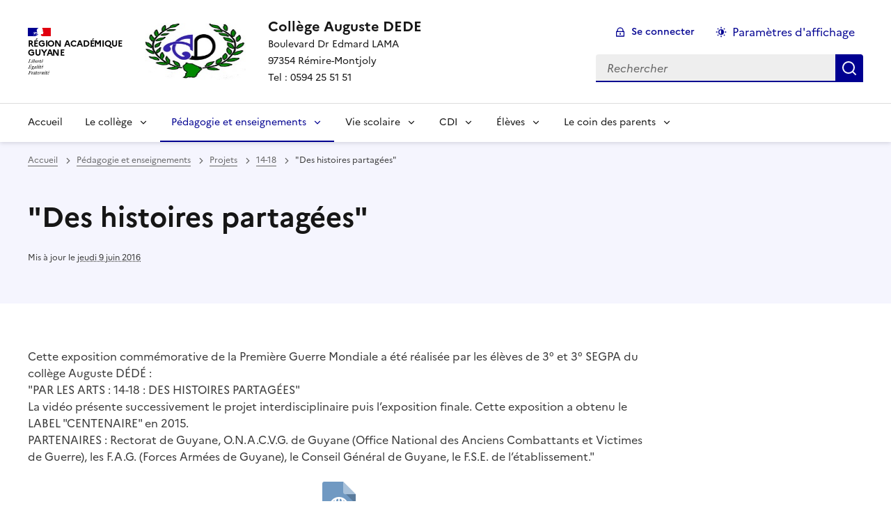

--- FILE ---
content_type: text/css
request_url: https://clg-auguste-dede.eta.ac-guyane.fr/local/cache-css/cssdyn-css_barre_outils_icones_css-b2743879.css?1769088770
body_size: 1030
content:
/* #PRODUIRE{fond=css/barre_outils_icones.css,hash=8e3c948950a01f43e76222e6185f6819}
   md5:4949f6483b1cf3faa94b8a8e9fb5f555 */

.markItUp .outil_header1>a>em {background-image:url(//clg-auguste-dede.eta.ac-guyane.fr/plugins-dist/porte_plume/icones_barre/spt-v1.svg);background-position:-2px -2px}
.markItUp .outil_bold>a>em {background-image:url(//clg-auguste-dede.eta.ac-guyane.fr/plugins-dist/porte_plume/icones_barre/spt-v1.svg);background-position:-2px -22px}
.markItUp .outil_italic>a>em {background-image:url(//clg-auguste-dede.eta.ac-guyane.fr/plugins-dist/porte_plume/icones_barre/spt-v1.svg);background-position:-2px -42px}
.markItUp .outil_stroke_through>a>em {background-image:url(//clg-auguste-dede.eta.ac-guyane.fr/plugins-dist/porte_plume/icones_barre/spt-v1.svg);background-position:-2px -62px}
.markItUp .outil_liste_ul>a>em {background-image:url(//clg-auguste-dede.eta.ac-guyane.fr/plugins-dist/porte_plume/icones_barre/spt-v1.svg);background-position:-2px -442px}
.markItUp .outil_liste_ol>a>em {background-image:url(//clg-auguste-dede.eta.ac-guyane.fr/plugins-dist/porte_plume/icones_barre/spt-v1.svg);background-position:-2px -462px}
.markItUp .outil_indenter>a>em {background-image:url(//clg-auguste-dede.eta.ac-guyane.fr/plugins-dist/porte_plume/icones_barre/spt-v1.svg);background-position:-2px -482px}
.markItUp .outil_desindenter>a>em {background-image:url(//clg-auguste-dede.eta.ac-guyane.fr/plugins-dist/porte_plume/icones_barre/spt-v1.svg);background-position:-2px -502px}
.markItUp .outil_quote>a>em {background-image:url(//clg-auguste-dede.eta.ac-guyane.fr/plugins-dist/porte_plume/icones_barre/spt-v1.svg);background-position:-2px -302px}
.markItUp .outil_poesie>a>em {background-image:url(//clg-auguste-dede.eta.ac-guyane.fr/plugins-dist/porte_plume/icones_barre/spt-v1.svg);background-position:-2px -322px}
.markItUp .outil_link>a>em {background-image:url(//clg-auguste-dede.eta.ac-guyane.fr/plugins-dist/porte_plume/icones_barre/spt-v1.svg);background-position:-2px -342px}
.markItUp .outil_notes>a>em {background-image:url(//clg-auguste-dede.eta.ac-guyane.fr/plugins-dist/porte_plume/icones_barre/spt-v1.svg);background-position:-2px -362px}
.markItUp .outil_guillemets>a>em {background-image:url(//clg-auguste-dede.eta.ac-guyane.fr/plugins-dist/porte_plume/icones_barre/spt-v1.svg);background-position:-2px -522px}
.markItUp .outil_guillemets_simples>a>em {background-image:url(//clg-auguste-dede.eta.ac-guyane.fr/plugins-dist/porte_plume/icones_barre/spt-v1.svg);background-position:-2px -542px}
.markItUp .outil_guillemets_de>a>em {background-image:url(//clg-auguste-dede.eta.ac-guyane.fr/plugins-dist/porte_plume/icones_barre/spt-v1.svg);background-position:-2px -562px}
.markItUp .outil_guillemets_de_simples>a>em {background-image:url(//clg-auguste-dede.eta.ac-guyane.fr/plugins-dist/porte_plume/icones_barre/spt-v1.svg);background-position:-2px -582px}
.markItUp .outil_guillemets_uniques>a>em {background-image:url(//clg-auguste-dede.eta.ac-guyane.fr/plugins-dist/porte_plume/icones_barre/spt-v1.svg);background-position:-2px -602px}
.markItUp .outil_caracteres>a>em {background-image:url(//clg-auguste-dede.eta.ac-guyane.fr/plugins-dist/porte_plume/icones_barre/spt-v1.svg);background-position:-2px -282px}
.markItUp .outil_a_maj_grave>a>em {background-image:url(//clg-auguste-dede.eta.ac-guyane.fr/plugins-dist/porte_plume/icones_barre/spt-v1.svg);background-position:-2px -162px}
.markItUp .outil_e_maj_aigu>a>em {background-image:url(//clg-auguste-dede.eta.ac-guyane.fr/plugins-dist/porte_plume/icones_barre/spt-v1.svg);background-position:-2px -202px}
.markItUp .outil_e_maj_grave>a>em {background-image:url(//clg-auguste-dede.eta.ac-guyane.fr/plugins-dist/porte_plume/icones_barre/spt-v1.svg);background-position:-2px -222px}
.markItUp .outil_aelig>a>em {background-image:url(//clg-auguste-dede.eta.ac-guyane.fr/plugins-dist/porte_plume/icones_barre/spt-v1.svg);background-position:-2px -142px}
.markItUp .outil_aelig_maj>a>em {background-image:url(//clg-auguste-dede.eta.ac-guyane.fr/plugins-dist/porte_plume/icones_barre/spt-v1.svg);background-position:-2px -122px}
.markItUp .outil_oe>a>em {background-image:url(//clg-auguste-dede.eta.ac-guyane.fr/plugins-dist/porte_plume/icones_barre/spt-v1.svg);background-position:-2px -262px}
.markItUp .outil_oe_maj>a>em {background-image:url(//clg-auguste-dede.eta.ac-guyane.fr/plugins-dist/porte_plume/icones_barre/spt-v1.svg);background-position:-2px -242px}
.markItUp .outil_ccedil_maj>a>em {background-image:url(//clg-auguste-dede.eta.ac-guyane.fr/plugins-dist/porte_plume/icones_barre/spt-v1.svg);background-position:-2px -182px}
.markItUp .outil_uppercase>a>em {background-image:url(//clg-auguste-dede.eta.ac-guyane.fr/plugins-dist/porte_plume/icones_barre/spt-v1.svg);background-position:-2px -82px}
.markItUp .outil_lowercase>a>em {background-image:url(//clg-auguste-dede.eta.ac-guyane.fr/plugins-dist/porte_plume/icones_barre/spt-v1.svg);background-position:-2px -102px}
.markItUp .outil_code>a>em {background-image:url(//clg-auguste-dede.eta.ac-guyane.fr/plugins-dist/porte_plume/icones_barre/spt-v1.svg);background-position:-2px -382px}
.markItUp .outil_cadre>a>em {background-image:url(//clg-auguste-dede.eta.ac-guyane.fr/plugins-dist/porte_plume/icones_barre/spt-v1.svg);background-position:-2px -402px}
.markItUp .outil_clean>a>em {background-image:url(//clg-auguste-dede.eta.ac-guyane.fr/plugins-dist/porte_plume/icones_barre/spt-v1.svg);background-position:-2px -422px}
.markItUp .outil_preview>a>em {background-image:url(//clg-auguste-dede.eta.ac-guyane.fr/plugins-dist/porte_plume/icones_barre/spt-v1.svg);background-position:-2px -622px}
.markItUp .outil_intertitre1>a>em {background-image:url(//clg-auguste-dede.eta.ac-guyane.fr/plugins-dist/porte_plume/icones_barre/spt-v1.svg);background-position:-2px -2px}
.markItUp .outil_intertitre2>a>em {background-image:url(//clg-auguste-dede.eta.ac-guyane.fr/sites/clg-auguste-dede.eta.ac-guyane.fr/plugins/porte_plume_enluminures_typographique/icones_barre/intertitre2.png);background-position:0}
.markItUp .outil_intertitre3>a>em {background-image:url(//clg-auguste-dede.eta.ac-guyane.fr/sites/clg-auguste-dede.eta.ac-guyane.fr/plugins/porte_plume_enluminures_typographique/icones_barre/intertitre3.png);background-position:0}
.markItUp .outil_alignerdroite>a>em {background-image:url(//clg-auguste-dede.eta.ac-guyane.fr/sites/clg-auguste-dede.eta.ac-guyane.fr/plugins/porte_plume_enluminures_typographique/icones_barre/right.png);background-position:0}
.markItUp .outil_alignergauche>a>em {background-image:url(//clg-auguste-dede.eta.ac-guyane.fr/sites/clg-auguste-dede.eta.ac-guyane.fr/plugins/porte_plume_enluminures_typographique/icones_barre/left.png);background-position:0}
.markItUp .outil_stroke_through_et>a>em {background-image:url(//clg-auguste-dede.eta.ac-guyane.fr/plugins-dist/porte_plume/icones_barre/spt-v1.svg);background-position:-2px -62px}
.markItUp .outil_cadretexte>a>em {background-image:url(//clg-auguste-dede.eta.ac-guyane.fr/sites/clg-auguste-dede.eta.ac-guyane.fr/plugins/porte_plume_enluminures_typographique/icones_barre/cadretexte.png);background-position:0}
.markItUp .outil_speciaux>a>em {background-image:url(//clg-auguste-dede.eta.ac-guyane.fr/sites/clg-auguste-dede.eta.ac-guyane.fr/plugins/porte_plume_enluminures_typographique/icones_barre/tag.png);background-position:0}
.markItUp .outil_barre_code>a>em {background-image:url(//clg-auguste-dede.eta.ac-guyane.fr/sites/clg-auguste-dede.eta.ac-guyane.fr/plugins/porte_plume_enluminures_typographique/icones_barre/page_white_code_red.png);background-position:0}
.markItUp .outil_barre_cadre>a>em {background-image:url(//clg-auguste-dede.eta.ac-guyane.fr/sites/clg-auguste-dede.eta.ac-guyane.fr/plugins/porte_plume_enluminures_typographique/icones_barre/page_white_code.png);background-position:0}
.markItUp .outil_miseenevidence>a>em {background-image:url(//clg-auguste-dede.eta.ac-guyane.fr/sites/clg-auguste-dede.eta.ac-guyane.fr/plugins/porte_plume_enluminures_typographique/icones_barre/miseenevidence.png);background-position:0}
.markItUp .outil_miseenevidence2>a>em {background-image:url(//clg-auguste-dede.eta.ac-guyane.fr/sites/clg-auguste-dede.eta.ac-guyane.fr/plugins/porte_plume_enluminures_typographique/icones_barre/miseenevidence2.png);background-position:0}
.markItUp .outil_exposant>a>em {background-image:url(//clg-auguste-dede.eta.ac-guyane.fr/sites/clg-auguste-dede.eta.ac-guyane.fr/plugins/porte_plume_enluminures_typographique/icones_barre/exposant.png);background-position:0}
.markItUp .outil_indice>a>em {background-image:url(//clg-auguste-dede.eta.ac-guyane.fr/sites/clg-auguste-dede.eta.ac-guyane.fr/plugins/porte_plume_enluminures_typographique/icones_barre/indice.png);background-position:0}
.markItUp .outil_petitescapitales>a>em {background-image:url(//clg-auguste-dede.eta.ac-guyane.fr/sites/clg-auguste-dede.eta.ac-guyane.fr/plugins/porte_plume_enluminures_typographique/icones_barre/petitescapitales.png);background-position:0}
.markItUp .outil_barre_poesie>a>em {background-image:url(//clg-auguste-dede.eta.ac-guyane.fr/sites/clg-auguste-dede.eta.ac-guyane.fr/plugins/porte_plume_enluminures_typographique/icones_barre/poesie.png);background-position:0}
.markItUp .outil_barre_tableau>a>em {background-image:url(//clg-auguste-dede.eta.ac-guyane.fr/sites/clg-auguste-dede.eta.ac-guyane.fr/plugins/porte_plume_enluminures_typographique/icones_barre/barre-tableau.png);background-position:0}

/* roue ajax */
.ajaxLoad{
		position:relative;
}
.ajaxLoad:after {
		content:"";
		display:block;
		width:5em;
		height:5em;
		border:1px solid #eee;
		background:#fff url('//clg-auguste-dede.eta.ac-guyane.fr/prive/images/loader.svg') center no-repeat;
		background-size:50%;
		opacity:0.5;
		position:absolute;
		left:50%;
		top:50%;
		margin-left:-2.5em;
		margin-top:-2.5em;
}
.fullscreen .ajaxLoad:after {
		position:fixed;
		left:75%;
}
